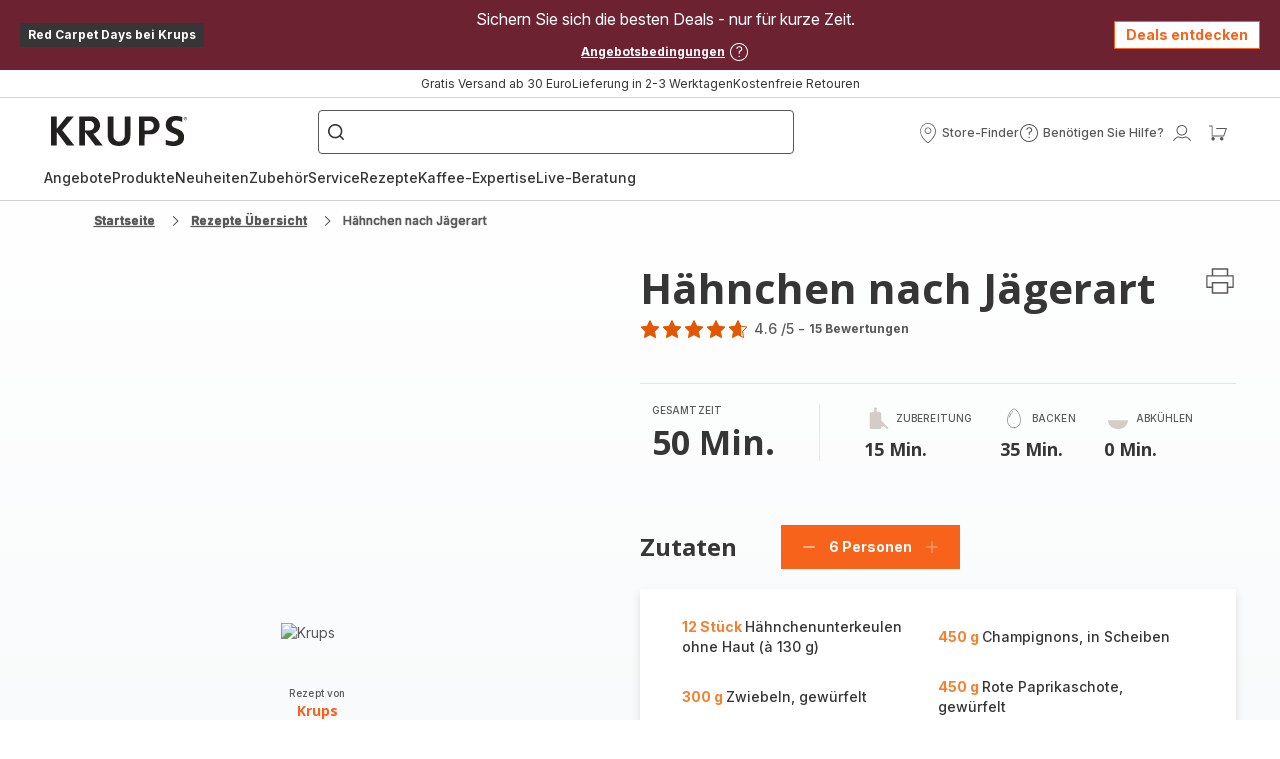

--- FILE ---
content_type: image/svg+xml; charset=utf-8
request_url: https://twicpics.krups.de/https://sebplatform.api.groupe-seb.com/statics/1cc5f451-6d20-4af5-ba96-57c4dfec6269.jpg?w=1920&fit=scale&twic=v1/output=preview
body_size: 2763
content:
<svg xmlns="http://www.w3.org/2000/svg" width="1920" height="1920"><filter id="f" color-interpolation-filters="sRGB"><feGaussianBlur stdDeviation="76.799995"/><feComponentTransfer><feFuncA type="table" tableValues="1 1"/></feComponentTransfer></filter><image xmlns:f="http://www.w3.org/1999/xlink" preserveAspectRatio="none" width="1920" height="1920" filter="url(#f)" f:href="[data-uri]"/></svg>

--- FILE ---
content_type: image/svg+xml; charset=utf-8
request_url: https://twicpics.krups.de/https://sebplatform.api.groupe-seb.com/statics/c3398efd-95d6-4c8b-be4e-d770d924c8e2.jpg?w=1920&fit=scale&twic=v1/output=preview
body_size: 2589
content:
<svg xmlns="http://www.w3.org/2000/svg" width="596" height="596"><filter id="f" color-interpolation-filters="sRGB"><feGaussianBlur stdDeviation="23.84"/><feComponentTransfer><feFuncA type="table" tableValues="1 1"/></feComponentTransfer></filter><image xmlns:f="http://www.w3.org/1999/xlink" preserveAspectRatio="none" width="596" height="596" filter="url(#f)" f:href="[data-uri]"/></svg>

--- FILE ---
content_type: image/svg+xml; charset=utf-8
request_url: https://twicpics.krups.de/https://sebplatform.api.groupe-seb.com/statics/85e95b3e-252c-429e-b28a-42aa157abca4.jpg?w=1920&fit=scale&twic=v1/output=preview
body_size: 2355
content:
<svg xmlns="http://www.w3.org/2000/svg" width="1920" height="1281"><filter id="f" color-interpolation-filters="sRGB"><feGaussianBlur stdDeviation="62.731426"/><feComponentTransfer><feFuncA type="table" tableValues="1 1"/></feComponentTransfer></filter><image xmlns:f="http://www.w3.org/1999/xlink" preserveAspectRatio="none" width="1920" height="1281" filter="url(#f)" f:href="[data-uri]"/></svg>

--- FILE ---
content_type: image/svg+xml; charset=utf-8
request_url: https://twicpics.krups.de/https://sebplatform.api.groupe-seb.com/statics/8e6f9df6-f4d4-40e3-8d4a-a15f2bae3168.jpeg?w=1920&fit=scale&twic=v1/output=preview
body_size: 2609
content:
<svg xmlns="http://www.w3.org/2000/svg" width="1920" height="2560"><filter id="f" color-interpolation-filters="sRGB"><feGaussianBlur stdDeviation="88.681007"/><feComponentTransfer><feFuncA type="table" tableValues="1 1"/></feComponentTransfer></filter><image xmlns:f="http://www.w3.org/1999/xlink" preserveAspectRatio="none" width="1920" height="2560" filter="url(#f)" f:href="[data-uri]"/></svg>

--- FILE ---
content_type: image/svg+xml; charset=utf-8
request_url: https://twicpics.krups.de/https://sebplatform.api.groupe-seb.com/statics/bf3ad56d-21f7-4e4c-8c7b-a4b5b5c7cff4.jpg?w=1920&fit=scale&twic=v1/output=preview
body_size: 2753
content:
<svg xmlns="http://www.w3.org/2000/svg" width="1920" height="1920"><filter id="f" color-interpolation-filters="sRGB"><feGaussianBlur stdDeviation="76.799995"/><feComponentTransfer><feFuncA type="table" tableValues="1 1"/></feComponentTransfer></filter><image xmlns:f="http://www.w3.org/1999/xlink" preserveAspectRatio="none" width="1920" height="1920" filter="url(#f)" f:href="[data-uri]"/></svg>